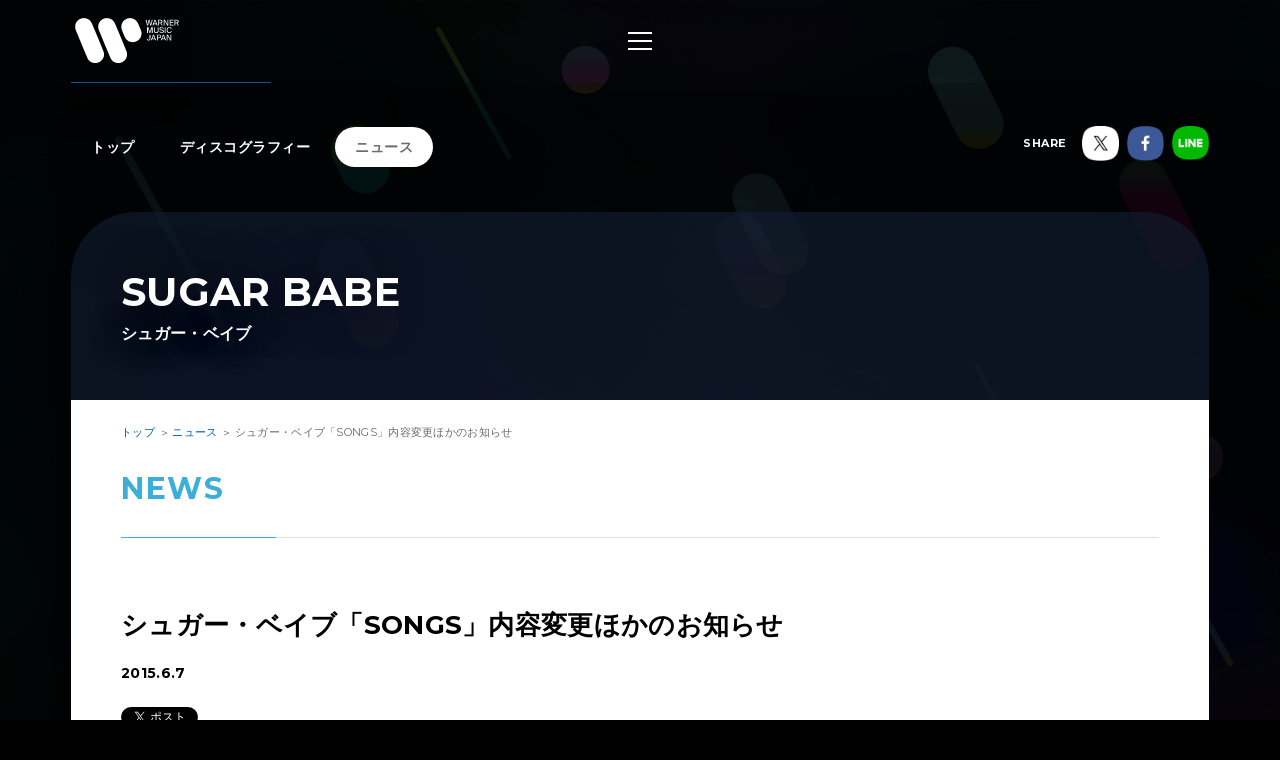

--- FILE ---
content_type: text/html; charset=utf-8
request_url: https://wmg.jp/sugarbabe/news/64219/
body_size: 6704
content:
<!DOCTYPE html><html lang="ja"><head><meta content="IE=Edge" http-equiv="X-UA-Compatible" /><!--Google Tag Manager  Add 2019.12.11--><script>(function(w,d,s,l,i){w[l]=w[l]||[];w[l].push({'gtm.start':new Date().getTime(),event:'gtm.js'});var f=d.getElementsByTagName(s)[0],j=d.createElement(s),dl=l!='dataLayer'?'&l='+l:'';j.async=true;j.src='https://www.googletagmanager.com/gtm.js?id='+i+dl;f.parentNode.insertBefore(j,f);})(window,document,'script','dataLayer','GTM-PGTDRKD');</script><!--End Google Tag Manager--><!---- Google Tag Manager ----><script>(function(w,d,s,l,i){w[l]=w[l]||[];w[l].push({'gtm.start':new Date().getTime(),event:'gtm.js'});var f=d.getElementsByTagName(s)[0],j=d.createElement(s),dl=l!='dataLayer'?'&l='+l:'';j.async=true;j.src='https://www.googletagmanager.com/gtm.js?id='+i+dl;f.parentNode.insertBefore(j,f);})(window,document,'script','dataLayer','GTM-Q9F5');</script><!---- End Google Tag Manager ----><!--OneTrust Cookies Consent Notice start  Add 2025.04.03--><script charset="UTF-8" data-document-language="true" data-domain-script="25abccbb-4295-4bf7-b1f2-a5e4793276d6" id="onetrustcdn" src="https://cdn.cookielaw.org/scripttemplates/otSDKStub.js" type="text/javascript"></script><script type="text/javascript">function OptanonWrapper() {
  var allLinks = document.querySelectorAll('a[href*="https://www.wminewmedia.com/cookies-policy/"]:not([href*="?ot="])');
  for (var i = 0; i < allLinks.length; i++) {
    let href = allLinks[i].href;
    href = href + '?ot=' + document.getElementById('onetrustcdn').getAttribute('data-domain-script') + '&url=' + window.location.hostname;
    allLinks[i].setAttribute("href", href);
    allLinks[i].setAttribute("target", "_blank");
  }
  var eOT = new Event("OneTrustGroupsUpdated");
  document.dispatchEvent(eOT);
}</script><link href="https://www.wminewmedia.com/cookies-policy/onetrust/ot.css" rel="stylesheet" type="text/css" /><!--OneTrust Cookies Consent Notice end--><meta content="noimageai, noai" name="robots" /><meta content="width=device-width" name="viewport" /><meta content="telephone=no" name="format-detection" /><meta charset="utf-8">
<title>シュガー・ベイブ「SONGS」内容変更ほかのお知らせ | SUGAR BABE / シュガー・ベイブ | Warner Music Japan</title>
<meta name="description" content="SUGAR BABE / シュガー・ベイブの最新情報やリリース情報、ライブ・イベント情報、メディア情報などをご覧いただけます。">
<meta name="keywords" content="sugar babe / シュガー・ベイブ,ｓｕｇａｒ　ｂａｂｅ シュガー・ベーブ シュガーベイブ シュガー・ベイブ 山下達郎 大貫妙子 村松邦男 鰐川己久男 野口明彦 上原裕,最新情報,リリース情報,ライブ,イベント,メディア情報,配信情報,ワーナーミュージック・ジャパン,warner music japan">
<link rel="canonical" href="https://wmg.jp/sugarbabe/news/64219/">
<meta property="og:title" content="シュガー・ベイブ「SONGS」内容変更ほかのお知らせ | SUGAR BABE / シュガー・ベイブ | Warner Music Japan">
<meta property="og:description" content="SUGAR BABE / シュガー・ベイブの最新情報やリリース情報、ライブ・イベント情報、メディア情報などをご覧いただけます。">
<meta property="og:type" content="article">
<meta property="og:url" content="https://wmg.jp/sugarbabe/news/64219/">
<meta property="og:image" content="https://wmg.jp/assets/img/ogimage.png">
<meta property="og:site_name" content="ワーナーミュージック・ジャパン | Warner Music Japan">
<meta property="og:locale" content="ja_JP">
<meta name="twitter:card" content="summary">
<meta name="twitter:site" content="@warnermusic_jp">
<meta name="twitter:image" content="https://wmg.jp/assets/img/twimage.png"><meta content="#2d88ef" name="msapplication-TileColor" /><meta content="/assets/img/favicons/mstile-144x144.png" name="msapplication-TileImage" /><link href="/assets/img/favicons/favicon.ico" rel="shortcut icon" type="image/vnd.microsoft.icon" /><link href="/assets/img/favicons/favicon.ico" rel="icon" type="image/vnd.microsoft.icon" /><link href="/assets/img/favicons/apple-touch-icon-57x57.png" rel="apple-touch-icon" sizes="57x57" /><link href="/assets/img/favicons/apple-touch-icon-60x60.png" rel="apple-touch-icon" sizes="60x60" /><link href="/assets/img/favicons/apple-touch-icon-72x72.png" rel="apple-touch-icon" sizes="72x72" /><link href="/assets/img/favicons/apple-touch-icon-76x76.png" rel="apple-touch-icon" sizes="76x76" /><link href="/assets/img/favicons/apple-touch-icon-114x114.png" rel="apple-touch-icon" sizes="114x114" /><link href="/assets/img/favicons/apple-touch-icon-120x120.png" rel="apple-touch-icon" sizes="120x120" /><link href="/assets/img/favicons/apple-touch-icon-144x144.png" rel="apple-touch-icon" sizes="144x144" /><link href="/assets/img/favicons/apple-touch-icon-152x152.png" rel="apple-touch-icon" sizes="152x152" /><link href="/assets/img/favicons/apple-touch-icon-180x180.png" rel="apple-touch-icon" sizes="180x180" /><link href="/assets/img/favicons/android-chrome-36x36.png" rel="icon" sizes="36x36" type="image/png" /><link href="/assets/img/favicons/android-chrome-48x48.png" rel="icon" sizes="48x48" type="image/png" /><link href="/assets/img/favicons/android-chrome-72x72.png" rel="icon" sizes="72x72" type="image/png" /><link href="/assets/img/favicons/android-chrome-96x96.png" rel="icon" sizes="96x96" type="image/png" /><link href="/assets/img/favicons/android-chrome-128x128.png" rel="icon" sizes="128x128" type="image/png" /><link href="/assets/img/favicons/android-chrome-144x144.png" rel="icon" sizes="144x144" type="image/png" /><link href="/assets/img/favicons/android-chrome-152x152.png" rel="icon" sizes="152x152" type="image/png" /><link href="/assets/img/favicons/android-chrome-192x192.png" rel="icon" sizes="192x192" type="image/png" /><link href="/assets/img/favicons/android-chrome-256x256.png" rel="icon" sizes="256x256" type="image/png" /><link href="/assets/img/favicons/android-chrome-384x384.png" rel="icon" sizes="384x384" type="image/png" /><link href="/assets/img/favicons/android-chrome-512x512.png" rel="icon" sizes="512x512" type="image/png" /><link href="/assets/img/favicons/icon-36x36.png" rel="icon" sizes="36x36" type="image/png" /><link href="/assets/img/favicons/icon-48x48.png" rel="icon" sizes="48x48" type="image/png" /><link href="/assets/img/favicons/icon-72x72.png" rel="icon" sizes="72x72" type="image/png" /><link href="/assets/img/favicons/icon-96x96.png" rel="icon" sizes="96x96" type="image/png" /><link href="/assets/img/favicons/icon-128x128.png" rel="icon" sizes="128x128" type="image/png" /><link href="/assets/img/favicons/icon-144x144.png" rel="icon" sizes="144x144" type="image/png" /><link href="/assets/img/favicons/icon-152x152.png" rel="icon" sizes="152x152" type="image/png" /><link href="/assets/img/favicons/icon-160x160.png" rel="icon" sizes="160x160" type="image/png" /><link href="/assets/img/favicons/icon-192x192.png" rel="icon" sizes="192x192" type="image/png" /><link href="/assets/img/favicons/icon-196x196.png" rel="icon" sizes="196x196" type="image/png" /><link href="/assets/img/favicons/icon-256x256.png" rel="icon" sizes="256x256" type="image/png" /><link href="/assets/img/favicons/icon-384x384.png" rel="icon" sizes="384x384" type="image/png" /><link href="/assets/img/favicons/icon-512x512.png" rel="icon" sizes="512x512" type="image/png" /><link href="/assets/img/favicons/icon-16x16.png" rel="icon" sizes="16x16" type="image/png" /><link href="/assets/img/favicons/icon-24x24.png" rel="icon" sizes="24x24" type="image/png" /><link href="/assets/img/favicons/icon-32x32.png" rel="icon" sizes="32x32" type="image/png" /><link href="https://fonts.googleapis.com/css?family=Montserrat:400,700" rel="stylesheet" /><link rel="stylesheet" media="all" href="/assets/application-2377c1218932b80bb6654ab655b76532b179d4181dc334ccc5c73ff63cf49cf3.css" /><script src="/assets/application-1e5bf4d3b518ab1edfda28bb0132db4b344d51196c32d11ed1af52a5568c7d53.js"></script><meta name="csrf-param" content="authenticity_token" />
<meta name="csrf-token" content="hDzrWzL4jH31EzfdJFhLzM4ZchQh3l/ybP8KBTN5ASrYZoeep/lP9lZS71GN4XZQiwLY4AQyGdwBEsD1KhKWRA==" /><script src="/common/js/ga.js" type="text/javascript"></script><style type="text/css">


</style></head><body class="-artist"><!--Google Tag Manager (noscript)  Add 2019.12.11--><noscript><iframe height="0" src="https://www.googletagmanager.com/ns.html?id=GTM-PGTDRKD" style="display:none;visibility:hidden" width="0"></iframe></noscript><!--End Google Tag Manager (noscript)--><!--Google Tag Manager (noscript)--><noscript><iframe height="0" src="https://www.googletagmanager.com/ns.html?id=GTM-Q9F5" style="display:none;visibility:hidden" width="0"></iframe></noscript><!--End Google Tag Manager (noscript)--><header class="header" role="banner"><div class="header__inner"><h1 class="header__logo"><a href="/"><img alt="ワーナーミュージック・ジャパン | Warner Music Japan" src="/assets/img/logo.svg" /></a></h1><div class="header__toggle -open"><a data-wmg-btn-open=""><span></span></a></div><nav class="header__nav nav"><div class="nav__inner"><div class="header__toggle -close"><a data-wmg-btn-close=""><span></span></a></div><p class="header__logo"><a href="/"><img alt="ワーナーミュージック・ジャパン | Warner Music Japan" src="/assets/img/logo.svg" /></a></p><div class="nav__search"><form id="searchform" name="searchform" action="/search/" accept-charset="UTF-8" method="get"><input type="text" name="q" id="keywords" placeholder="キーワード" /><button name="button" type="button" onclick="document.searchform.submit()"><i class="wmgIcon -search"></i></button></form></div><div class="nav__content"><ul class="nav__links"><li class="nav__link"><a class="-warnerblue -bg" href="/artistlist/"><span>アーティスト検索</span></a></li><li class="nav__link"><a class="-red -bg" href="/newrelease/"><span>リリース一覧</span></a></li><li class="nav__link"><a class="-purple -bg" href="/feature/"><span>特集</span></a></li></ul><div class="nav__sns"><p><span>SNS<span class="pc">で最新情報をチェック！</span></span></p><ul><li><a href="https://twitter.com/warnermusic_jp" target="_blank"><img alt="X（旧Twitter）" src="/assets/img/sns_x.png?240123" /></a></li><li><a href="https://www.instagram.com/warnermusic_jp/" target="_blank"><img alt="Instagram" src="/assets/img/sns_instagram.png" /></a></li><li><a href="https://www.tiktok.com/@warnermusic_japan" target="_blank"><img alt="TikTok" src="/assets/img/sns_tiktok.png" /></a></li><li><a href="http://www.youtube.com/warnermusicjapan" target="_blank"><img alt="YouTube" src="/assets/img/sns_youtube.png" /></a></li><li><a href="https://www.facebook.com/warnermusicjapan" target="_blank"><img alt="Facebook" src="/assets/img/sns_facebook.png" /></a></li></ul></div></div></div></nav><aside class="header__share"><ul><li><a href="https://twitter.com/warnermusic_jp" target="_blank"><img alt="X（旧Twitter）" src="/assets/img/sns_x.png?240123" /></a></li><li><a href="https://www.facebook.com/warnermusicjapan" target="_blank"><img alt="Facebook" src="/assets/img/sns_facebook.png" /></a></li></ul></aside></div></header><main class="main" role="main"><div class="section blank"></div><div class="content"><article class="artist -page -noimage"><div class="artistBg"><div></div></div><header class="artist__header"><nav class="artist__nav"><ul><li><a class="" href="/sugarbabe/">トップ</a></li><li><a class="" href="/sugarbabe/discography/">ディスコグラフィー</a></li><li><a class="-current" href="/sugarbabe/news/">ニュース</a></li></ul></nav><div class="artist__top"><p class="artist__name"><em>SUGAR BABE</em><span>シュガー・ベイブ</span></p></div><aside class="artist__share"><p>SHARE</p><ul><li class="-twitter"><a target="_blank"><img alt="X（旧Twitter）" src="/assets/img/sns_x.png?240123" /></a></li><li class="-facebook"><a target="_blank"><img alt="Facebook" src="/assets/img/sns_facebook.png" /></a></li><li class="-line"><a target="_blank"><img alt="Line" src="/assets/img/sns_line.png" /></a></li></ul></aside></header><div class="artist__body"><div class="breadcrumbs" itemscope="" itemtype="http://schema.org/BreadcrumbList"><span itemprop="itemListElement" itemscope="itemscope" itemtype="http://schema.org/ListItem"><a itemtype="http://schema.org/Thing" itemprop="item" href="/sugarbabe/"><span itemprop="name">トップ</span></a><meta content="1" itemprop="position" /></span><span itemprop="itemListElement" itemscope="itemscope" itemtype="http://schema.org/ListItem"><a itemtype="http://schema.org/Thing" itemprop="item" href="/sugarbabe/news/"><span itemprop="name">ニュース</span></a><meta content="2" itemprop="position" /></span><span itemprop="itemListElement" itemscope="itemscope" itemtype="http://schema.org/ListItem"><a itemprop="item" itemtype="http://schema.org/Thing"><span itemprop="name">シュガー・ベイブ「SONGS」内容変更ほかのお知らせ</span></a><meta content="3" itemprop="position" /></span></div><div class="artistNews -detail"><section class="section"><div class="section__inner"><h2 class="section__title headingColor"><em>News</em></h2><div class="artist_news_wrap"><h1 class="news__title">シュガー・ベイブ「SONGS」内容変更ほかのお知らせ</h1><div class="artist_tag"><p class="artist_news_date">2015.6.7</p></div><div class="artist__body__share"><div class="-twiiter"><a class="twitter-share-button" href="https://twitter.com/share">Tweet</a></div><div class="-facebook"><div class="fb-like" data-action="like" data-layout="button_count" data-share="false" data-show-faces="false" data-size="small"></div></div><div class="-line"><div class="line-it-button" data-lang="ja" data-type="like" data-url="https://wmg.jp" style="display: none;"></div></div></div><div class="artist_news_text">発売40周年を記念して発売されます<br> シュガー・ベイブ「SONGS」ですが、タイトル、発売日、形態に関しまして、下記変更をご案内致します。<br> <br> タイトル　「SONGS - 40th Anniversary Ultimate Edition-」<br> 発売日　2015年8月5日発売<br> 形態：　2CD<br> 収録内容：　<br> ディスク1 →　オリジナル・トラックの2015年リマスター音源（11曲）+ボーナス・トラック<br> ディスク2→　オリジナル・トラックの2015年リミックス音源（11曲）+ボーナス・トラック<br> ※ボーナストラックはディスク毎に異なります。詳細は後日発表いたします。<br> ご期待下さい。<br> <br> また当初予定しておりました1枚組（通常盤）を発売中止とします。</div></div><section class="artistDisco -list artistDiscoRelated"><div class="disco__list"><article class="disco__item"><div class="disco__jacket"><a href="/sugarbabe/discography/15310/"><img alt="" data-original="/packages/15310/images/pi_320x320_wpcl000012160_LLL.jpg" height="168" width="168" /></a><div class="disco__footer"><div class="disco__buy pc"><a class="-disabled" data-wmg-modal-opener="purchase" href="#purchase15310">Buy<i class="wmgIcon -plus"></i></a></div></div></div><div class="disco__body"><div class="disco__info"><ul class="discotags"><li class="discotags__tag -album">ALBUM</li><li class="discotags__tag -kikaku">CD</li></ul></div><div class="disco__title"><h3><a class="linkColor" href="/sugarbabe/discography/15310/">SONGS -40th Anniversary Ultimate Edition-</a></h3><p class="disco__description">2015.08.05 発売 ￥3,080（税込）／WPCL-12160/1</p></div><section data-wmg-modal-target="" id="purchase15310"><div class="modalPurchase"><div class="modalPurchase__inner"><div class="modalPurchase__image"><img alt="" data-original="/packages/15310/images/pi_320x320_wpcl000012160_LLL.jpg" height="168" width="168" /></div><div class="modalPurchase__text"><h3 class="modalPurchase__name"><span>SUGAR BABE / シュガー・ベイブ</span><em>SONGS -40th Anniversary Ultimate Edition-</em></h3><ul class="discotags"><li class="discotags__tag -album">ALBUM</li><li class="discotags__tag -kikaku">CD</li></ul><p class="modalPurchase__info">2015.08.05 発売 ￥3,080（税込）／WPCL-12160/1</p><div class="modalPurchase__more" data-wmg-more=""><a href="#">もっと見る</a><div class="-hidden"><p>シュガー・ベイブ「SONGS」の発売40周年を記念して、その決定盤（2枚組仕様）が登場！
</p></div></div></div><div class="modalPurchase__retailers retailers"><section class="retailers__section -buy"><h4 class="retailers__title"><span>Buy</span><span></span></h4><div class"retailers__list"><div class="retailer -bordered"><a href="https://www.amazon.co.jp/dp/B00WMWYOQU/ref=as_li_ss_tl?pf_rd_m=AN1VRQENFRJN5&pf_rd_p=14895845-6b63-47e2-b967-96bf0ca66fcb&pd_rd_wg=9ztv0&pf_rd_r=66ZE6KD7K69YT5MBSAZQ&pf_rd_s=desktop-sx-bottom-slot&pf_rd_t=301&pd_rd_i=B00WMWYOQU&pd_rd_w=IoHsC&pf_rd_i=B00OMKTUZA&pd_rd_r=39b048ec-0e3b-4a34-b2db-b756f7e75393&ie=UTF8&qid=1535368961&sr=3&linkCode=ll1&tag=art_wmj3-22&linkId=c943c8f0cfb3e32b4070253e8e411aa9&language=ja_JP" target="_blank"><img src="/assets/img/bnr_retailer_amazon.png" alt="Amazon"></a></div><div class="retailer"><a href="http://ck.jp.ap.valuecommerce.com/servlet/referral?sid=2622717&pid=880115287&vc_url=http://tower.jp/search/item/WPCL-12160/" target="_blank"><img src="/assets/img/bnr_retailer_towerrecords.png" alt="TOWER RECORDS ONLINE"></a></div><div class="retailer -bordered"><a href="http://click.linksynergy.com/fs-bin/click?id=0MjDkhL2fM4&subid=&offerid=314039.1&type=10&tmpid=1161&RD_PARM1=http%253A%252F%252Fwww.hmv.co.jp%252Fsearch%252Fsearchresults.asp%253Fisbn%253D4943674215089" target="_blank"><img src="/assets/img/banner/buy/hmvbooks.png" alt="HMV&BOOKS online"></a></div></div></section></div></div></div></section></div></article></div></section><div class="disc__backToList"><a class="linkColor" href="/sugarbabe/news/">一覧にもどる</a></div></div></section></div></div></article><div class="embeded" data-wmg-specials-src="/"><div class="specials"><div class="specials__inner"><div class="specials__logo"><img alt="ワーナーミュージック・ジャパン | Warner Music Japan" src="/assets/img/logo.svg" /></div><div class="specials__text"><p>WARNER MUSIC JAPAN SPECIALS</p></div><div class="specials__loading"><img alt="" src="/assets/img/icon_loading.png" /></div><div class="specials__toTop"><a class="-disabled" href="#__TBD__"><i class="wmgArrow -up -large"></i></a></div></div></div></div></div></main><footer class="footer" role="contentinfo"><div class="footer__inner"><div class="footer__header"><div class="footer__share"><div class="-twiiter"><a class="twitter-share-button" href="https://twitter.com/share?url=https%3A%2F%2Fwmg.jp%2F&amp;text=%E3%83%AF%E3%83%BC%E3%83%8A%E3%83%BC%E3%83%9F%E3%83%A5%E3%83%BC%E3%82%B8%E3%83%83%E3%82%AF%E3%83%BB%E3%82%B8%E3%83%A3%E3%83%91%E3%83%B3%20%7C%20Warner%20Music%20Japan">Tweet</a></div><div class="-facebook"><div class="fb-like" data-action="like" data-href="https://wmg.jp" data-layout="button_count" data-share="true" data-show-faces="false" data-size="small"></div></div><div class="-line"><div class="line-it-button" data-lang="ja" data-type="like" data-url="https://wmg.jp" style="display: none;"></div><div class="line-it-button" data-lang="ja" data-type="share-a" data-url="https://wmg.jp" style="display: none;"></div></div></div><div class="footer__logo"><a href="/"><img alt="ワーナーミュージック・ジャパン | Warner Music Japan" src="/assets/img/logo.svg" /></a></div></div><div class="footer__toTop"><a class="-disabled" href="#"><i class="wmgArrow -up -large"></i></a></div><div class="footer__info"><ul><li><a href="/corporate/company/">会社概要</a></li><li><a target="_blank" href="https://www.wminewmedia.com/privacy/jp/">プライバシーポリシー</a></li><li><a href="/corporate/terms-of-use/">利用規約</a></li><li><a href="/corporate/sitemap/">サイトマップ</a></li><li><a target="_blank" href="https://form.wmg.jp/webapp/form/20534_ujeb_37/index.do">音源等コンテンツ使用申請</a></li><li><a href="/corporate/mailmag/">メールマガジン</a></li><li><a target="_blank" href="https://sp.wmg.jp/file/WMG_Supplier_Code_Of_Conduct.pdf">サプライヤー向け行動規範</a></li><li><a href="/corporate/faq/">FAQ／お問い合わせ</a></li><li><a target="_blank" href="https://sp.wmg.jp/file/20240809_notice.pdf">【重要なお知らせ】  弊社の名前を騙る「なりすましメール」にご注意ください</a></li><li><a href="https://www.wminewmedia.com/cookies-policy/ja/?ot=25abccbb-4295-4bf7-b1f2-a5e4793276d6&amp;url=wmg.jp" target="_blank">Cookies Policy</a></li><li><a class="ot-sdk-show-settings" style="cursor:pointer">Do Not Sell Or Share My Personal Information</a></li></ul></div><div class="footer__copyright"><small>©Warner Music Japan Inc.</small></div></div></footer><div class="spotifypopup"><button class="spotifypopup__closer" type="button"><i class="wmgIcon -close"></i></button><div class="spotifypopup__inner"></div></div><div class="container_bg"></div></body></html>